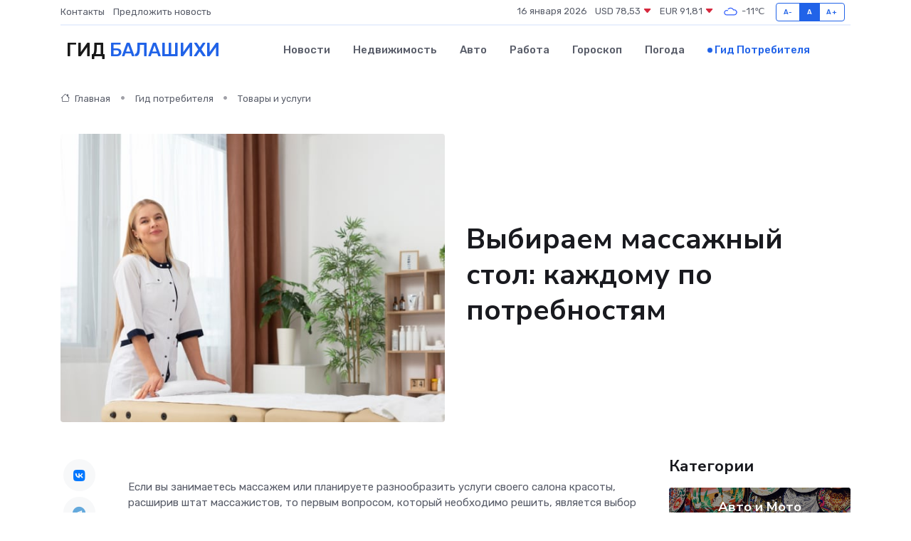

--- FILE ---
content_type: text/html; charset=UTF-8
request_url: https://balashiha-gid.ru/poleznoe/massazhnye-stoly.htm
body_size: 14955
content:
<!DOCTYPE html>
<html lang="ru">
<head>
	<meta charset="utf-8">
	<meta name="csrf-token" content="iytevFWcJzYFFlUQqA09NNWdViONP4QX9UDjLmTq">
    <meta http-equiv="X-UA-Compatible" content="IE=edge">
    <meta name="viewport" content="width=device-width, initial-scale=1">
    <title>Выбираем массажный стол: каждому по потребностям</title>
    <meta name="description" property="description" content="Гид потребителя в Балашихе. Выбираем массажный стол: каждому по потребностям">
    
    <meta property="fb:pages" content="105958871990207" />
    <link rel="shortcut icon" type="image/x-icon" href="https://balashiha-gid.ru/favicon.svg">
    <link rel="canonical" href="https://balashiha-gid.ru/poleznoe/massazhnye-stoly.htm">
    <link rel="preconnect" href="https://fonts.gstatic.com">
    <link rel="dns-prefetch" href="https://fonts.googleapis.com">
    <link rel="dns-prefetch" href="https://pagead2.googlesyndication.com">
    <link rel="dns-prefetch" href="https://res.cloudinary.com">
    <link href="https://fonts.googleapis.com/css2?family=Nunito+Sans:wght@400;700&family=Rubik:wght@400;500;700&display=swap" rel="stylesheet">
    <link rel="stylesheet" type="text/css" href="https://balashiha-gid.ru/assets/font-awesome/css/all.min.css">
    <link rel="stylesheet" type="text/css" href="https://balashiha-gid.ru/assets/bootstrap-icons/bootstrap-icons.css">
    <link rel="stylesheet" type="text/css" href="https://balashiha-gid.ru/assets/tiny-slider/tiny-slider.css">
    <link rel="stylesheet" type="text/css" href="https://balashiha-gid.ru/assets/glightbox/css/glightbox.min.css">
    <link rel="stylesheet" type="text/css" href="https://balashiha-gid.ru/assets/plyr/plyr.css">
    <link id="style-switch" rel="stylesheet" type="text/css" href="https://balashiha-gid.ru/assets/css/style.css">
    <link rel="stylesheet" type="text/css" href="https://balashiha-gid.ru/assets/css/style2.css">

    <meta name="twitter:card" content="summary">
    <meta name="twitter:site" content="@mysite">
    <meta name="twitter:title" content="Выбираем массажный стол: каждому по потребностям">
    <meta name="twitter:description" content="Гид потребителя в Балашихе. Выбираем массажный стол: каждому по потребностям">
    <meta name="twitter:creator" content="@mysite">
    <meta name="twitter:image:src" content="https://balashiha-gid.ru/images/logo.gif">
    <meta name="twitter:domain" content="balashiha-gid.ru">
    <meta name="twitter:card" content="summary_large_image" /><meta name="twitter:image" content="https://balashiha-gid.ru/images/logo.gif">

    <meta property="og:url" content="http://balashiha-gid.ru/poleznoe/massazhnye-stoly.htm">
    <meta property="og:title" content="Выбираем массажный стол: каждому по потребностям">
    <meta property="og:description" content="Гид потребителя в Балашихе. Выбираем массажный стол: каждому по потребностям">
    <meta property="og:type" content="website">
    <meta property="og:image" content="https://balashiha-gid.ru/images/logo.gif">
    <meta property="og:locale" content="ru_RU">
    <meta property="og:site_name" content="Гид Балашихи">
    

    <link rel="image_src" href="https://balashiha-gid.ru/images/logo.gif" />

    <link rel="alternate" type="application/rss+xml" href="https://balashiha-gid.ru/feed" title="Балашиха: гид, новости, афиша">
        <script async src="https://pagead2.googlesyndication.com/pagead/js/adsbygoogle.js"></script>
    <script>
        (adsbygoogle = window.adsbygoogle || []).push({
            google_ad_client: "ca-pub-0899253526956684",
            enable_page_level_ads: true
        });
    </script>
        
    
    
    
    <script>if (window.top !== window.self) window.top.location.replace(window.self.location.href);</script>
    <script>if(self != top) { top.location=document.location;}</script>

<!-- Google tag (gtag.js) -->
<script async src="https://www.googletagmanager.com/gtag/js?id=G-71VQP5FD0J"></script>
<script>
  window.dataLayer = window.dataLayer || [];
  function gtag(){dataLayer.push(arguments);}
  gtag('js', new Date());

  gtag('config', 'G-71VQP5FD0J');
</script>
</head>
<body>
<script type="text/javascript" > (function(m,e,t,r,i,k,a){m[i]=m[i]||function(){(m[i].a=m[i].a||[]).push(arguments)}; m[i].l=1*new Date();k=e.createElement(t),a=e.getElementsByTagName(t)[0],k.async=1,k.src=r,a.parentNode.insertBefore(k,a)}) (window, document, "script", "https://mc.yandex.ru/metrika/tag.js", "ym"); ym(54006874, "init", {}); ym(86840228, "init", { clickmap:true, trackLinks:true, accurateTrackBounce:true, webvisor:true });</script> <noscript><div><img src="https://mc.yandex.ru/watch/54006874" style="position:absolute; left:-9999px;" alt="" /><img src="https://mc.yandex.ru/watch/86840228" style="position:absolute; left:-9999px;" alt="" /></div></noscript>
<script type="text/javascript">
    new Image().src = "//counter.yadro.ru/hit?r"+escape(document.referrer)+((typeof(screen)=="undefined")?"":";s"+screen.width+"*"+screen.height+"*"+(screen.colorDepth?screen.colorDepth:screen.pixelDepth))+";u"+escape(document.URL)+";h"+escape(document.title.substring(0,150))+";"+Math.random();
</script>
<!-- Rating@Mail.ru counter -->
<script type="text/javascript">
var _tmr = window._tmr || (window._tmr = []);
_tmr.push({id: "3138453", type: "pageView", start: (new Date()).getTime()});
(function (d, w, id) {
  if (d.getElementById(id)) return;
  var ts = d.createElement("script"); ts.type = "text/javascript"; ts.async = true; ts.id = id;
  ts.src = "https://top-fwz1.mail.ru/js/code.js";
  var f = function () {var s = d.getElementsByTagName("script")[0]; s.parentNode.insertBefore(ts, s);};
  if (w.opera == "[object Opera]") { d.addEventListener("DOMContentLoaded", f, false); } else { f(); }
})(document, window, "topmailru-code");
</script><noscript><div>
<img src="https://top-fwz1.mail.ru/counter?id=3138453;js=na" style="border:0;position:absolute;left:-9999px;" alt="Top.Mail.Ru" />
</div></noscript>
<!-- //Rating@Mail.ru counter -->

<header class="navbar-light navbar-sticky header-static">
    <div class="navbar-top d-none d-lg-block small">
        <div class="container">
            <div class="d-md-flex justify-content-between align-items-center my-1">
                <!-- Top bar left -->
                <ul class="nav">
                    <li class="nav-item">
                        <a class="nav-link ps-0" href="https://balashiha-gid.ru/contacts">Контакты</a>
                    </li>
                    <li class="nav-item">
                        <a class="nav-link ps-0" href="https://balashiha-gid.ru/sendnews">Предложить новость</a>
                    </li>
                    
                </ul>
                <!-- Top bar right -->
                <div class="d-flex align-items-center">
                    
                    <ul class="list-inline mb-0 text-center text-sm-end me-3">
						<li class="list-inline-item">
							<span>16 января 2026</span>
						</li>
                        <li class="list-inline-item">
                            <a class="nav-link px-0" href="https://balashiha-gid.ru/currency">
                                <span>USD 78,53 <i class="bi bi-caret-down-fill text-danger"></i></span>
                            </a>
						</li>
                        <li class="list-inline-item">
                            <a class="nav-link px-0" href="https://balashiha-gid.ru/currency">
                                <span>EUR 91,81 <i class="bi bi-caret-down-fill text-danger"></i></span>
                            </a>
						</li>
						<li class="list-inline-item">
                            <a class="nav-link px-0" href="https://balashiha-gid.ru/pogoda">
                                <svg xmlns="http://www.w3.org/2000/svg" width="25" height="25" viewBox="0 0 30 30"><path fill="#315EFB" fill-rule="evenodd" d="M25.036 13.066a4.948 4.948 0 0 1 0 5.868A4.99 4.99 0 0 1 20.99 21H8.507a4.49 4.49 0 0 1-3.64-1.86 4.458 4.458 0 0 1 0-5.281A4.491 4.491 0 0 1 8.506 12c.686 0 1.37.159 1.996.473a.5.5 0 0 1 .16.766l-.33.399a.502.502 0 0 1-.598.132 2.976 2.976 0 0 0-3.346.608 3.007 3.007 0 0 0 .334 4.532c.527.396 1.177.59 1.836.59H20.94a3.54 3.54 0 0 0 2.163-.711 3.497 3.497 0 0 0 1.358-3.206 3.45 3.45 0 0 0-.706-1.727A3.486 3.486 0 0 0 20.99 12.5c-.07 0-.138.016-.208.02-.328.02-.645.085-.947.192a.496.496 0 0 1-.63-.287 4.637 4.637 0 0 0-.445-.874 4.495 4.495 0 0 0-.584-.733A4.461 4.461 0 0 0 14.998 9.5a4.46 4.46 0 0 0-3.177 1.318 2.326 2.326 0 0 0-.135.147.5.5 0 0 1-.592.131 5.78 5.78 0 0 0-.453-.19.5.5 0 0 1-.21-.79A5.97 5.97 0 0 1 14.998 8a5.97 5.97 0 0 1 4.237 1.757c.398.399.704.85.966 1.319.262-.042.525-.076.79-.076a4.99 4.99 0 0 1 4.045 2.066zM0 0v30V0zm30 0v30V0z"></path></svg>
                                <span>-11&#8451;</span>
                            </a>
						</li>
					</ul>

                    <!-- Font size accessibility START -->
                    <div class="btn-group me-2" role="group" aria-label="font size changer">
                        <input type="radio" class="btn-check" name="fntradio" id="font-sm">
                        <label class="btn btn-xs btn-outline-primary mb-0" for="font-sm">A-</label>

                        <input type="radio" class="btn-check" name="fntradio" id="font-default" checked>
                        <label class="btn btn-xs btn-outline-primary mb-0" for="font-default">A</label>

                        <input type="radio" class="btn-check" name="fntradio" id="font-lg">
                        <label class="btn btn-xs btn-outline-primary mb-0" for="font-lg">A+</label>
                    </div>

                    
                </div>
            </div>
            <!-- Divider -->
            <div class="border-bottom border-2 border-primary opacity-1"></div>
        </div>
    </div>

    <!-- Logo Nav START -->
    <nav class="navbar navbar-expand-lg">
        <div class="container">
            <!-- Logo START -->
            <a class="navbar-brand" href="https://balashiha-gid.ru" style="text-align: end;">
                
                			<span class="ms-2 fs-3 text-uppercase fw-normal">Гид <span style="color: #2163e8;">Балашихи</span></span>
                            </a>
            <!-- Logo END -->

            <!-- Responsive navbar toggler -->
            <button class="navbar-toggler ms-auto" type="button" data-bs-toggle="collapse"
                data-bs-target="#navbarCollapse" aria-controls="navbarCollapse" aria-expanded="false"
                aria-label="Toggle navigation">
                <span class="text-body h6 d-none d-sm-inline-block">Menu</span>
                <span class="navbar-toggler-icon"></span>
            </button>

            <!-- Main navbar START -->
            <div class="collapse navbar-collapse" id="navbarCollapse">
                <ul class="navbar-nav navbar-nav-scroll mx-auto">
                                        <li class="nav-item"> <a class="nav-link" href="https://balashiha-gid.ru/news">Новости</a></li>
                                        <li class="nav-item"> <a class="nav-link" href="https://balashiha-gid.ru/realty">Недвижимость</a></li>
                                        <li class="nav-item"> <a class="nav-link" href="https://balashiha-gid.ru/auto">Авто</a></li>
                                        <li class="nav-item"> <a class="nav-link" href="https://balashiha-gid.ru/job">Работа</a></li>
                                        <li class="nav-item"> <a class="nav-link" href="https://balashiha-gid.ru/horoscope">Гороскоп</a></li>
                                        <li class="nav-item"> <a class="nav-link" href="https://balashiha-gid.ru/pogoda">Погода</a></li>
                                        <li class="nav-item"> <a class="nav-link active" href="https://balashiha-gid.ru/poleznoe">Гид потребителя</a></li>
                                    </ul>
            </div>
            <!-- Main navbar END -->

            
        </div>
    </nav>
    <!-- Logo Nav END -->
</header>
    <main>
        <!-- =======================
                Main content START -->
        <section class="pt-3 pb-lg-5">
            <div class="container" data-sticky-container>
                <div class="row">
                    <!-- Main Post START -->
                    <div class="col-lg-9">
                        <!-- Categorie Detail START -->
                        <div class="mb-4">
                            <nav aria-label="breadcrumb" itemscope itemtype="http://schema.org/BreadcrumbList">
                                <ol class="breadcrumb breadcrumb-dots">
                                    <li class="breadcrumb-item" itemprop="itemListElement" itemscope itemtype="http://schema.org/ListItem"><a href="https://balashiha-gid.ru" title="Главная" itemprop="item"><i class="bi bi-house me-1"></i>
                                        <span itemprop="name">Главная</span></a><meta itemprop="position" content="1" />
                                    </li>
                                    <li class="breadcrumb-item" itemprop="itemListElement" itemscope itemtype="http://schema.org/ListItem"><a href="https://balashiha-gid.ru/poleznoe" title="Гид потребителя" itemprop="item"> <span itemprop="name">Гид потребителя</span></a><meta itemprop="position" content="2" />
                                    </li>
                                    <li class="breadcrumb-item" itemprop="itemListElement" itemscope itemtype="http://schema.org/ListItem"><a
                                            href="https://balashiha-gid.ru/poleznoe/categories/tovary-i-uslugi.htm" title="Товары и услуги" itemprop="item"><span itemprop="name">Товары и услуги</span></a><meta itemprop="position" content="3" />
                                    </li>
                                </ol>
                            </nav>
                        </div>
                    </div>
                </div>
                <div class="row align-items-center">
                    <!-- Image -->
                    <div class="col-md-6 position-relative">
                                                <img class="rounded" src="https://res.cloudinary.com/cherepovetssu/image/upload/c_fill,w_600,h_450,q_auto/fj9oxqoxffwosx5fjh7q" alt="Выбираем массажный стол: каждому по потребностям">
                                            </div>
                    <!-- Content -->
                    <div class="col-md-6 mt-4 mt-md-0">
                        
                        <h1 class="display-6">Выбираем массажный стол: каждому по потребностям</h1>
                    </div>
                </div>
            </div>
        </section>
        <!-- =======================
        Main START -->
        <section class="pt-0">
            <div class="container position-relative" data-sticky-container>
                <div class="row">
                    <!-- Left sidebar START -->
                    <div class="col-md-1">
                        <div class="text-start text-lg-center mb-5" data-sticky data-margin-top="80" data-sticky-for="767">
                            <style>
                                .fa-vk::before {
                                    color: #07f;
                                }
                                .fa-telegram::before {
                                    color: #64a9dc;
                                }
                                .fa-facebook-square::before {
                                    color: #3b5998;
                                }
                                .fa-odnoklassniki-square::before {
                                    color: #eb722e;
                                }
                                .fa-twitter-square::before {
                                    color: #00aced;
                                }
                                .fa-whatsapp::before {
                                    color: #65bc54;
                                }
                                .fa-viber::before {
                                    color: #7b519d;
                                }
                                .fa-moimir svg {
                                    background-color: #168de2;
                                    height: 18px;
                                    width: 18px;
                                    background-size: 18px 18px;
                                    border-radius: 4px;
                                    margin-bottom: 2px;
                                }
                            </style>
                            <ul class="nav text-white-force">
                                <li class="nav-item">
                                    <a class="nav-link icon-md rounded-circle m-1 p-0 fs-5 bg-light" href="https://vk.com/share.php?url=https://balashiha-gid.ru/poleznoe/massazhnye-stoly.htm&title=Выбираем массажный стол: каждому по потребностям&utm_source=share" rel="nofollow" target="_blank">
                                        <i class="fab fa-vk align-middle text-body"></i>
                                    </a>
                                </li>
                                <li class="nav-item">
                                    <a class="nav-link icon-md rounded-circle m-1 p-0 fs-5 bg-light" href="https://t.me/share/url?url=https://balashiha-gid.ru/poleznoe/massazhnye-stoly.htm&text=Выбираем массажный стол: каждому по потребностям&utm_source=share" rel="nofollow" target="_blank">
                                        <i class="fab fa-telegram align-middle text-body"></i>
                                    </a>
                                </li>
                                <li class="nav-item">
                                    <a class="nav-link icon-md rounded-circle m-1 p-0 fs-5 bg-light" href="https://connect.ok.ru/offer?url=https://balashiha-gid.ru/poleznoe/massazhnye-stoly.htm&title=Выбираем массажный стол: каждому по потребностям&utm_source=share" rel="nofollow" target="_blank">
                                        <i class="fab fa-odnoklassniki-square align-middle text-body"></i>
                                    </a>
                                </li>
                                <li class="nav-item">
                                    <a class="nav-link icon-md rounded-circle m-1 p-0 fs-5 bg-light" href="https://www.facebook.com/sharer.php?src=sp&u=https://balashiha-gid.ru/poleznoe/massazhnye-stoly.htm&title=Выбираем массажный стол: каждому по потребностям&utm_source=share" rel="nofollow" target="_blank">
                                        <i class="fab fa-facebook-square align-middle text-body"></i>
                                    </a>
                                </li>
                                <li class="nav-item">
                                    <a class="nav-link icon-md rounded-circle m-1 p-0 fs-5 bg-light" href="https://twitter.com/intent/tweet?text=Выбираем массажный стол: каждому по потребностям&url=https://balashiha-gid.ru/poleznoe/massazhnye-stoly.htm&utm_source=share" rel="nofollow" target="_blank">
                                        <i class="fab fa-twitter-square align-middle text-body"></i>
                                    </a>
                                </li>
                                <li class="nav-item">
                                    <a class="nav-link icon-md rounded-circle m-1 p-0 fs-5 bg-light" href="https://api.whatsapp.com/send?text=Выбираем массажный стол: каждому по потребностям https://balashiha-gid.ru/poleznoe/massazhnye-stoly.htm&utm_source=share" rel="nofollow" target="_blank">
                                        <i class="fab fa-whatsapp align-middle text-body"></i>
                                    </a>
                                </li>
                                <li class="nav-item">
                                    <a class="nav-link icon-md rounded-circle m-1 p-0 fs-5 bg-light" href="viber://forward?text=Выбираем массажный стол: каждому по потребностям https://balashiha-gid.ru/poleznoe/massazhnye-stoly.htm&utm_source=share" rel="nofollow" target="_blank">
                                        <i class="fab fa-viber align-middle text-body"></i>
                                    </a>
                                </li>
                                <li class="nav-item">
                                    <a class="nav-link icon-md rounded-circle m-1 p-0 fs-5 bg-light" href="https://connect.mail.ru/share?url=https://balashiha-gid.ru/poleznoe/massazhnye-stoly.htm&title=Выбираем массажный стол: каждому по потребностям&utm_source=share" rel="nofollow" target="_blank">
                                        <i class="fab fa-moimir align-middle text-body"><svg viewBox='0 0 24 24' xmlns='http://www.w3.org/2000/svg'><path d='M8.889 9.667a1.333 1.333 0 100-2.667 1.333 1.333 0 000 2.667zm6.222 0a1.333 1.333 0 100-2.667 1.333 1.333 0 000 2.667zm4.77 6.108l-1.802-3.028a.879.879 0 00-1.188-.307.843.843 0 00-.313 1.166l.214.36a6.71 6.71 0 01-4.795 1.996 6.711 6.711 0 01-4.792-1.992l.217-.364a.844.844 0 00-.313-1.166.878.878 0 00-1.189.307l-1.8 3.028a.844.844 0 00.312 1.166.88.88 0 001.189-.307l.683-1.147a8.466 8.466 0 005.694 2.18 8.463 8.463 0 005.698-2.184l.685 1.151a.873.873 0 001.189.307.844.844 0 00.312-1.166z' fill='#FFF' fill-rule='evenodd'/></svg></i>
                                    </a>
                                </li>
                            </ul>
                        </div>
                    </div>
                    <!-- Left sidebar END -->

                    <!-- Main Content START -->
                    <div class="col-md-10 col-lg-8 mb-5">
                        <div class="mb-4">
                                                    </div>
                        <div itemscope itemtype="http://schema.org/Article">
                            <meta itemprop="headline" content="Выбираем массажный стол: каждому по потребностям">
                            <meta itemprop="identifier" content="https://balashiha-gid.ru/1152">
                            <span itemprop="articleBody"><p>Если вы занимаетесь массажем или планируете разнообразить услуги своего салона красоты, расширив штат массажистов, то первым вопросом, который необходимо решить, является выбор подходящего массажного стола. Какой массажный стол может быть надежным и удобным для процедуры как для мастера, так и для клиента?</p>

<p>Важно понимать, что обычная кушетка не может заменить профессиональный массажный стол. Она, в отличие от последнего, не имеет функции регулировки высоты ножек и не подстроится под индивидуальные параметры клиента. Кроме того, качественный массажный стол гораздо более комфортен для всех участников процедуры.</p>

<p>Таким образом, при выборе массажного стола необходимо уделить особое внимание его качеству, надежности и удобству использования как для мастера, так и для клиента.</p>
<p>Существует две категории массажных столов: <strong>стационарные</strong> и <strong>складные</strong>. Каждый из данных типов обладает своими преимуществами и особенностями.</p>
<p>
Качество сборки массажных столов является одной из важных характеристик, которую не стоит игнорировать при выборе подходящей модели. Существует множество известных фирм-производителей, которые известны своим качеством и надежностью. Среди них можно выделить US Medica, Yamaguchi, Anatomico и другие. 
</p>

<p>
Важно помнить, что стоимость продукта не всегда является показателем его качества. Приобретение дешевых столов может привести к нежелательным последствиям. Недорогие модели могут потерять устойчивость и начать расшатываться уже через несколько месяцев эксплуатации. Кроме того, в них чаще используются низкокачественные материалы, что уменьшает их надежность. Узловые крепления, выполненные из недорогого пластика, могут со временем трескаться и выходить из строя. 
</p>

<p>
Поэтому, при выборе массажного стола, стоит обращать внимание на производителя и его репутацию, а также изучать отзывы других покупателей. Лучше потратить немного больше денег и приобрести качественный и надежный продукт, чем рисковать здоровьем и своими финансами. 
</p>
<p>Когда дело касается массажа, самым важным аспектом является комфортность для клиента. Ведь процедура должна иметь расслабляющий эффект. Удобство при проведении массажа достигается благодаря наличию ряда функций на массажном столе, таких как:</p>
<ul>
   <li>регулируемый подголовник</li>
   <li>подлокотники</li>
   <li>отверстие для лица</li>
</ul>
<p>Не следует забывать и о специальных моделях для беременных, которые имеют отдельные отверстия для живота и груди. Все эти элементы способствуют максимальному комфорту клиента и, соответственно, эффективности массажной процедуры.</p>
<p>Дизайн массажных столов: выбираем модель, безопасную для здоровья и стильную для салона</p>

<p>Современный рынок предлагает нам множество моделей массажных столов, каждый производитель старается привлечь внимание потенциального клиента своей продукцией. Но как выбрать модель, которая будет идеально сочетаться с уютным интерьером салона, привлекая глаз и при этом обеспечивать комфортный массаж?</p>

<p>В первую очередь необходимо учитывать фактор экологичности материалов, используемых в изготовлении столов. Современное общество всё больше уделяет внимание экологической безопасности продукции, поэтому выбирая модель, необходимо убедиться в использовании экологически чистых материалов.</p>

<p>Также важно не забывать о комфорте клиента. Никакие дизайнерские изыски не должны вредить здоровью человека. В этом случае нужно учитывать размер и форму стола, местоположение лица при проведении массажа и удобство подголовника.</p>

<p>Хороший массажный стол не только поможет достичь максимального расслабления, но и будет служить украшением салона, подчеркивая его стиль. Каждый производитель стремится сделать свою продукцию яркой и запоминающейся, но при выборе не стоит забывать, что дизайнерские изыски не должны идти в ущерб качеству изделия.</p>

<p>Итак, выбирая массажный стол для салона, необходимо учитывать факторы комфорта клиента и экологической безопасности материалов, а также стильность и уникальность экспериментальных форм и цветов. Рассмотрев все возможные варианты и учитывая все факторы, вы точно найдёте лучшее решение для вашего салона и своих клиентов.</p>
<p><strong>Массажные столы: срок службы и гарантии производителя</strong></p>
<p>Срок службы массажного стола может оказаться гораздо дольше, чем период, на который дает гарантию производитель. Обычно гарантийные сроки колеблются от 12 до 24 месяцев. Однако, реальный срок службы может достигать годов и даже десятилетий.</p>
<p>Одним из факторов, влияющих на долговечность массажного стола, является его сборка и разборка. Современные складные модели обычно монтируются и демонтируются за 2 минуты. Это значительно упрощает транспортировку и облегчает обслуживание стола.</p>
<p>Производители</p>

<p>На рынке производителей столов и другого оборудования для массажа можно выделить несколько крупных игроков, которые успешно конкурируют между собой:</p>

<ul>
  <li>US Medica - американская компания, известная производством надежных многофункциональных столов, кресел, массажеров, а также приборов для проведения косметологических процедур и много другого. Несмотря на доступную цену, продукция US Medica обладает высоким запасом прочности.</li>
  <li>Yamaguchi - японский производитель, специализирующийся на массажном оборудовании, пользующийся уважением у потребителей за сверхлегкие складные массажные столы.</li>
  <li>Anatomico - итальянская компания, которая производит массажное оборудование. Продукция этого бренда отличается узнаваемым итальянским стилем.</li>
  <li>Gharieni - немецкая компания, которая ориентирована на премиум-сегмент рынка, выпускает крайне дорогие, но по-немецки надежные массажные столы.</li>
</ul>
<p>Ценовая политика</p>

<p>Найти качественный и недорогой складной массажный стол можно, начиная примерно с 15 000 рублей. Например, можно взять легкую модель US Medica Samurai, которая оснащена регулируемым подголовником и съемными подлокотниками. Еще один хит марки – Yamaguchi Nagano – немного дороже, но все еще доступен. Цены на более дорогие складные модели могут начинаться от 40 000 рублей и более, к примеру, premium-модель Anatomico Verona обойдется примерно в 50 000 рублей, но такие деньги оправданы благодаря комфорту трехсекционного стола, который может выдержать вес до 370 кг.</p>

<p>Стоимость стационарных массажных столов начинается от 60 000 рублей, что выше, чем цена складного аналога. US Medica Atlant – одна из самых доступных моделей, она обладает элегантным дизайном и большой прочностью за счет дополнительных подушек, многослойного наполнителя и обтяжки из качественного шелковистого арпатека. Дорогие модели, например, US Medica Lux, могут стоить около 180 000 рублей и даже дороже, оснащены электроприводом и могут превращаться в трансформируемое кресло.</p>

<p>Выбор массажного стола может быть сложной задачей, учитывая количество предложений различных брендов и моделей. Однако, если вы хотите выбрать идеальный вариант и не переплачивать за ненужные функции, уделите время на изучение всех возможных вариантов.</p>
<p>Переписанная статья:</p>
<p>Стационарный массажный стол – это массивная и устойчивая конструкция, не предназначенная для перемещения. Она отлично подойдет для использования в спа-салонах, клиниках и салонах красоты, так как клиенты обычно не ожидают его передвижения. Кроме того, такие столы обеспечивают исключительный комфорт, а большинство моделей можно трансформировать в кресло для спа-процедур и косметологических манипуляций.</p>

<p>Интересный факт: массаж помогает вывести молочную кислоту, которая вызывает мышечные боли на следующий день после интенсивных тренировок. Если после занятий спортом провести сеанс массажа, можно предотвратить такие характерные симптомы, как боль в мышцах и скованность в теле.</p>
<p>Существует быстроразворачивающееся оборудование для массажистов — складной массажный стол, который полезен не только для мастеров, оказывающих услуги у клиентов в домашней обстановке, но и для клиентов, которым удобнее приглашать массажистов к себе домой.</p>
<p>Складной массажный стол может быть легко сложен после окончания процедуры и оставлен где-то в стороне, не мешая в общей комнате. Кроме того, небольшие спа-салоны также часто используют складные массажные столы.</p>
<p>Такой массажный стол переносится и устанавливается быстро, и имеет меньший вес (обычно около 12 кг) по сравнению со стационарными моделями. К тому же у них, как правило, есть возможность отдельной регулировки высоты каждой опоры, что значительно повышает устойчивость стола и позволяет его устанавливать на неровной поверхности.</p>
<p>Как правильно выбрать массажный стол для своего дома или салона красоты? Существуют несколько важных аспектов, на которые стоит обратить внимание:</p>

<ol>
   <li>
      <h3>Размер и вес стола.</h3>
      <p>В зависимости от того, какие виды массажа будут проводиться, нужно определяться с необходимыми параметрами стола. Если будет проводиться массаж только спины, то можно выбрать меньший и легкий стол. Для массажа всего тела же нужно выбирать более крупный и тяжелый вариант.</p>
   </li>
   
   <li>
      <h3>Виды регулировки.</h3>
      <p>Важно выбрать массажный стол, который будет регулироваться с высоты и наклона. Такой стол позволит настроиться на индивидуальные потребности каждого клиента и дать возможность массажисту работать в удобной позиции.</p>
   </li>
   
   <li>
      <h3>Крепежные элементы.</h3>
      <p>Необходимо убедиться, что массажный стол имеет прочные крепления и защелки, чтобы избежать любых возможных несчастных случаев при использовании.</p>
   </li>
   
   <li>
      <h3>Материал, из которого сделан стол.</h3>
      <p>Подходящие материалы для массажных столов могут быть различными: металл, дерево, пластмасса. Стоит рассмотреть каждый вариант и выбрать тот, который соответствует ваши требованиям и бюджету.</p>
   </li>
   
   <li>
      <h3>Дополнительные функции.</h3>
      <p>Существуют различные дополнительные опции, которые можно выбрать при покупке массажного стола: встроенные подголовники, съемные чехлы, возможность складывания. Выбирая эти опции, следует опираться на свои потребности и бюджет.</p>
   </li>
</ol>

<p>В заключение, мы надеемся, что эти рекомендации помогут вам сделать правильный выбор при покупке массажного стола для дома или салона красоты.</p>
<h1>Типы массажных кресел и их использование</h1>
<p>
  Перед выбором массажного стола необходимо определить место его применения и цель использования. Если вы собираетесь использовать стол для домашних процедур или для работы с клиентами на выезде, вам подойдет складной массажный стол. Если же вы собираетесь использовать стол в салоне, то лучшим выбором будет стационарный стол, так как он более удобен и престижен. Кроме того, мастеру будет гораздо проще работать со стационарным массажным столом, так как он всегда готов к использованию.
</p>
<p>
  Если вы собираетесь использовать стационарный стол исключительно для массажа, то лучшим выбором будут односекционные модели. Рабочая поверхность такого стола представляет собой монолитную конструкцию, на которой можно только лежать. Однако, такие столы стоят значительно дешевле многосекционных. Если вы планируете использовать стол для других процедур, кроме массажа, а также для проведения мануальной терапии или сложных видов массажа, то лучше выбрать двух или трехсекционный массажный стол, который может быть трансформирован в кресло. Многосекционные массажные столы обычно оснащены электрическим приводом, что позволяет быстро изменить конфигурацию кресла.
</p>
<p>Размеры и вес массажных столов</p>

<p>Для того, чтобы обеспечить комфортный массаж, оптимальная ширина стола должна быть не менее 60 см, но лучше всего, если она будет составлять 80 см. Стулья с шириной в 50-60 см не совсем удобны для клиентов, но если у них есть специальные подставки для рук с боков, то они также могут оказаться вполне комфортными. Что касается длины, то она должна составлять от 2 до 2,2 м - это будет подходящим размером для большинства клиентов. Конечно, средний рост человека гораздо меньше, но для удобства в использовании массажного стола необходим запас длины.</p>

<p>Такие массажные столы могут быть стационарными или складными. В случае подвижного стола необходимо обратить особое внимание на его вес. Переносной массажный стол не должен быть слишком тяжелым, иначе его сложно будет складывать и переносить с места на место. Желательно, чтобы массажный стол весил не более 20 кг. Большинство производителей стараются изготавливать массажные столы максимально легкими. Стол US MEDICA Super Light, например, весит всего 10,5 кг, что является одним из легких складных массажных столов. В компактном сложенном виде, современные переносные столы для массажа похожи на небольшой плоский кейс с удобной ручкой для переноски.</p>
<p>Темой данной статьи является высота массажных столов. Обычно эта высота регулируется в интервале от 60 до 80 см. Чем шире этот диапазон, тем лучше. Существуют несколько механизмов, которые помогают изменять высоту стола в зависимости от потребностей. Например, переносные массажные столы зачастую оснащены телескопическими или завинчивающимися ножками.</p>

<p>Однако, если речь идет о стационарных моделях, то там высота изменяется с помощью гидравлики. Хотя такой механизм достаточно удобен, но большой вес и массивность не позволяют использовать гидравлический механизм в складных моделях массажных столов. Таким образом, необходимо учитывать доступность механизма и его соответствие задачам, которые ставятся перед массажистом.</p>
<p>Максимальная нагрузка массажного стола</p>
<p>Обычно максимально допустимая нагрузка массажного стола составляет 250-270 кг, что вполне достаточно для большинства ситуаций. Однако, если вам предстоит работать с людьми, чей вес превышает указанные значения, вам следует выбрать стол особой прочности. Производители US Medica, Anatomico и Yamaguchi производят модели, выдерживающие нагрузку от 300 кг и более. При этом вы можете найти как стационарные, так и складные варианты соответствующих массажных столов.</p>
<p>Материалы</p>

<p>При выборе материалов для массажного стола необходимо учитывать не только внешний вид, но и функциональность. Кожзаменитель является оптимальным выбором для обивки, так как он легко моется, а также не пропускает бактерии и грязь. Стоимость этого материала может быть несколько выше по сравнению с тканью, однако он обеспечивает высокую степень гигиены. При выборе кожзаменителя обращайте внимание на его качество, не должно быть неприятного запаха. Сегодня на рынке представлено множество типов синтетической кожи, которые неотличимы от натуральной. Например, экокожа арпатек — это высокотехнологичный мягкий материал с приятной на ощупь поверхностью.</p>

<p>Каркас массажного стола может быть изготовлен из дерева или алюминия. Деревянные столы являются более тяжелыми и чаще используются для стационарных конструкций, в то время как алюминиевые столы широко используются для производства складных моделей.</p>

<p>Вспененные синтетические материалы являются оптимальным наполнителем для массажного стола. Для обеспечения максимального комфорта клиентов рекомендуется выбирать плотный, упругий наполнитель. Кроме того, можно приобрести тонкий матрас из современного материала, «запоминающего» форму тела, что обеспечит дополнительный комфорт особо чувствительным клиентам. Высота наполнителя также важна, и желательно, чтобы она была не менее 4 см.</p>

<p>Фото: freepik.com</p></span>
                        </div>
                        <!-- Comments START -->
                        <div class="mt-5">
                            <h3>Комментарии (0)</h3>
                        </div>
                        <!-- Comments END -->
                        <!-- Reply START -->
                        <div>
                            <h3>Добавить комментарий</h3>
                            <small>Ваш email не публикуется. Обязательные поля отмечены *</small>
                            <form class="row g-3 mt-2">
                                <div class="col-md-6">
                                    <label class="form-label">Имя *</label>
                                    <input type="text" class="form-control" aria-label="First name">
                                </div>
                                <div class="col-md-6">
                                    <label class="form-label">Email *</label>
                                    <input type="email" class="form-control">
                                </div>
                                <div class="col-12">
                                    <label class="form-label">Текст комментария *</label>
                                    <textarea class="form-control" rows="3"></textarea>
                                </div>
                                <div class="col-12">
                                    <button type="submit" class="btn btn-primary">Оставить комментарий</button>
                                </div>
                            </form>
                        </div>
                        <!-- Reply END -->
                    </div>
                    <!-- Main Content END -->
                    <!-- Right sidebar START -->
                    <div class="col-lg-3 d-none d-lg-block">
                        <div data-sticky data-margin-top="80" data-sticky-for="991">
                            <!-- Categories -->
                            <div>
                                <h4 class="mb-3">Категории</h4>
                                                                    <!-- Category item -->
                                    <div class="text-center mb-3 card-bg-scale position-relative overflow-hidden rounded"
                                        style="background-image:url(https://balashiha-gid.ru/assets/images/blog/4by3/04.jpg); background-position: center left; background-size: cover;">
                                        <div class="bg-dark-overlay-4 p-3">
                                            <a href="https://balashiha-gid.ru/poleznoe/categories/avto-i-moto.htm"
                                                class="stretched-link btn-link fw-bold text-white h5">Авто и Мото</a>
                                        </div>
                                    </div>
                                                                    <!-- Category item -->
                                    <div class="text-center mb-3 card-bg-scale position-relative overflow-hidden rounded"
                                        style="background-image:url(https://balashiha-gid.ru/assets/images/blog/4by3/02.jpg); background-position: center left; background-size: cover;">
                                        <div class="bg-dark-overlay-4 p-3">
                                            <a href="https://balashiha-gid.ru/poleznoe/categories/delovoi-mir.htm"
                                                class="stretched-link btn-link fw-bold text-white h5">Деловой мир</a>
                                        </div>
                                    </div>
                                                                    <!-- Category item -->
                                    <div class="text-center mb-3 card-bg-scale position-relative overflow-hidden rounded"
                                        style="background-image:url(https://balashiha-gid.ru/assets/images/blog/4by3/02.jpg); background-position: center left; background-size: cover;">
                                        <div class="bg-dark-overlay-4 p-3">
                                            <a href="https://balashiha-gid.ru/poleznoe/categories/dom-i-semja.htm"
                                                class="stretched-link btn-link fw-bold text-white h5">Дом и семья</a>
                                        </div>
                                    </div>
                                                                    <!-- Category item -->
                                    <div class="text-center mb-3 card-bg-scale position-relative overflow-hidden rounded"
                                        style="background-image:url(https://balashiha-gid.ru/assets/images/blog/4by3/07.jpg); background-position: center left; background-size: cover;">
                                        <div class="bg-dark-overlay-4 p-3">
                                            <a href="https://balashiha-gid.ru/poleznoe/categories/zakonodatelstvo-i-pravo.htm"
                                                class="stretched-link btn-link fw-bold text-white h5">Законодательство и право</a>
                                        </div>
                                    </div>
                                                                    <!-- Category item -->
                                    <div class="text-center mb-3 card-bg-scale position-relative overflow-hidden rounded"
                                        style="background-image:url(https://balashiha-gid.ru/assets/images/blog/4by3/01.jpg); background-position: center left; background-size: cover;">
                                        <div class="bg-dark-overlay-4 p-3">
                                            <a href="https://balashiha-gid.ru/poleznoe/categories/lichnye-dengi.htm"
                                                class="stretched-link btn-link fw-bold text-white h5">Личные деньги</a>
                                        </div>
                                    </div>
                                                                    <!-- Category item -->
                                    <div class="text-center mb-3 card-bg-scale position-relative overflow-hidden rounded"
                                        style="background-image:url(https://balashiha-gid.ru/assets/images/blog/4by3/05.jpg); background-position: center left; background-size: cover;">
                                        <div class="bg-dark-overlay-4 p-3">
                                            <a href="https://balashiha-gid.ru/poleznoe/categories/meditsina-i-zdorove.htm"
                                                class="stretched-link btn-link fw-bold text-white h5">Медицина и здоровье</a>
                                        </div>
                                    </div>
                                                                    <!-- Category item -->
                                    <div class="text-center mb-3 card-bg-scale position-relative overflow-hidden rounded"
                                        style="background-image:url(https://balashiha-gid.ru/assets/images/blog/4by3/08.jpg); background-position: center left; background-size: cover;">
                                        <div class="bg-dark-overlay-4 p-3">
                                            <a href="https://balashiha-gid.ru/poleznoe/categories/moda-i-stil.htm"
                                                class="stretched-link btn-link fw-bold text-white h5">Мода и стиль</a>
                                        </div>
                                    </div>
                                                                    <!-- Category item -->
                                    <div class="text-center mb-3 card-bg-scale position-relative overflow-hidden rounded"
                                        style="background-image:url(https://balashiha-gid.ru/assets/images/blog/4by3/05.jpg); background-position: center left; background-size: cover;">
                                        <div class="bg-dark-overlay-4 p-3">
                                            <a href="https://balashiha-gid.ru/poleznoe/categories/nedvizhimost.htm"
                                                class="stretched-link btn-link fw-bold text-white h5">Недвижимость</a>
                                        </div>
                                    </div>
                                                                    <!-- Category item -->
                                    <div class="text-center mb-3 card-bg-scale position-relative overflow-hidden rounded"
                                        style="background-image:url(https://balashiha-gid.ru/assets/images/blog/4by3/02.jpg); background-position: center left; background-size: cover;">
                                        <div class="bg-dark-overlay-4 p-3">
                                            <a href="https://balashiha-gid.ru/poleznoe/categories/novye-tekhnologii.htm"
                                                class="stretched-link btn-link fw-bold text-white h5">Новые технологии</a>
                                        </div>
                                    </div>
                                                                    <!-- Category item -->
                                    <div class="text-center mb-3 card-bg-scale position-relative overflow-hidden rounded"
                                        style="background-image:url(https://balashiha-gid.ru/assets/images/blog/4by3/03.jpg); background-position: center left; background-size: cover;">
                                        <div class="bg-dark-overlay-4 p-3">
                                            <a href="https://balashiha-gid.ru/poleznoe/categories/obrazovanie.htm"
                                                class="stretched-link btn-link fw-bold text-white h5">Образование</a>
                                        </div>
                                    </div>
                                                                    <!-- Category item -->
                                    <div class="text-center mb-3 card-bg-scale position-relative overflow-hidden rounded"
                                        style="background-image:url(https://balashiha-gid.ru/assets/images/blog/4by3/07.jpg); background-position: center left; background-size: cover;">
                                        <div class="bg-dark-overlay-4 p-3">
                                            <a href="https://balashiha-gid.ru/poleznoe/categories/prazdniki-i-meroprijatija.htm"
                                                class="stretched-link btn-link fw-bold text-white h5">Праздники и мероприятия</a>
                                        </div>
                                    </div>
                                                                    <!-- Category item -->
                                    <div class="text-center mb-3 card-bg-scale position-relative overflow-hidden rounded"
                                        style="background-image:url(https://balashiha-gid.ru/assets/images/blog/4by3/09.jpg); background-position: center left; background-size: cover;">
                                        <div class="bg-dark-overlay-4 p-3">
                                            <a href="https://balashiha-gid.ru/poleznoe/categories/promyshlennost-i-proizvodstvo.htm"
                                                class="stretched-link btn-link fw-bold text-white h5">Промышленность и производство</a>
                                        </div>
                                    </div>
                                                                    <!-- Category item -->
                                    <div class="text-center mb-3 card-bg-scale position-relative overflow-hidden rounded"
                                        style="background-image:url(https://balashiha-gid.ru/assets/images/blog/4by3/02.jpg); background-position: center left; background-size: cover;">
                                        <div class="bg-dark-overlay-4 p-3">
                                            <a href="https://balashiha-gid.ru/poleznoe/categories/puteshestvija-i-turizm.htm"
                                                class="stretched-link btn-link fw-bold text-white h5">Путешествия и туризм</a>
                                        </div>
                                    </div>
                                                                    <!-- Category item -->
                                    <div class="text-center mb-3 card-bg-scale position-relative overflow-hidden rounded"
                                        style="background-image:url(https://balashiha-gid.ru/assets/images/blog/4by3/08.jpg); background-position: center left; background-size: cover;">
                                        <div class="bg-dark-overlay-4 p-3">
                                            <a href="https://balashiha-gid.ru/poleznoe/categories/razvlechenija-i-otdykh.htm"
                                                class="stretched-link btn-link fw-bold text-white h5">Развлечения и отдых</a>
                                        </div>
                                    </div>
                                                                    <!-- Category item -->
                                    <div class="text-center mb-3 card-bg-scale position-relative overflow-hidden rounded"
                                        style="background-image:url(https://balashiha-gid.ru/assets/images/blog/4by3/08.jpg); background-position: center left; background-size: cover;">
                                        <div class="bg-dark-overlay-4 p-3">
                                            <a href="https://balashiha-gid.ru/poleznoe/categories/sport.htm"
                                                class="stretched-link btn-link fw-bold text-white h5">Спорт и ЗОЖ</a>
                                        </div>
                                    </div>
                                                                    <!-- Category item -->
                                    <div class="text-center mb-3 card-bg-scale position-relative overflow-hidden rounded"
                                        style="background-image:url(https://balashiha-gid.ru/assets/images/blog/4by3/03.jpg); background-position: center left; background-size: cover;">
                                        <div class="bg-dark-overlay-4 p-3">
                                            <a href="https://balashiha-gid.ru/poleznoe/categories/tovary-i-uslugi.htm"
                                                class="stretched-link btn-link fw-bold text-white h5">Товары и услуги</a>
                                        </div>
                                    </div>
                                                            </div>
                        </div>
                    </div>
                    <!-- Right sidebar END -->
                </div>
        </section>
    </main>
<footer class="bg-dark pt-5">
    
    <!-- Footer copyright START -->
    <div class="bg-dark-overlay-3 mt-5">
        <div class="container">
            <div class="row align-items-center justify-content-md-between py-4">
                <div class="col-md-6">
                    <!-- Copyright -->
                    <div class="text-center text-md-start text-primary-hover text-muted">
                        &#169;2026 Балашиха. Все права защищены.
                    </div>
                </div>
                
            </div>
        </div>
    </div>
    <!-- Footer copyright END -->
    <script type="application/ld+json">
        {"@context":"https:\/\/schema.org","@type":"Organization","name":"\u0411\u0430\u043b\u0430\u0448\u0438\u0445\u0430 - \u0433\u0438\u0434, \u043d\u043e\u0432\u043e\u0441\u0442\u0438, \u0430\u0444\u0438\u0448\u0430","url":"https:\/\/balashiha-gid.ru","sameAs":["https:\/\/vk.com\/public207949150","https:\/\/t.me\/balashiha_gid"]}
    </script>
</footer>
<!-- Back to top -->
<div class="back-top"><i class="bi bi-arrow-up-short"></i></div>
<script src="https://balashiha-gid.ru/assets/bootstrap/js/bootstrap.bundle.min.js"></script>
<script src="https://balashiha-gid.ru/assets/tiny-slider/tiny-slider.js"></script>
<script src="https://balashiha-gid.ru/assets/sticky-js/sticky.min.js"></script>
<script src="https://balashiha-gid.ru/assets/glightbox/js/glightbox.min.js"></script>
<script src="https://balashiha-gid.ru/assets/plyr/plyr.js"></script>
<script src="https://balashiha-gid.ru/assets/js/functions.js"></script>
<script src="https://yastatic.net/share2/share.js" async></script>
<script defer src="https://static.cloudflareinsights.com/beacon.min.js/vcd15cbe7772f49c399c6a5babf22c1241717689176015" integrity="sha512-ZpsOmlRQV6y907TI0dKBHq9Md29nnaEIPlkf84rnaERnq6zvWvPUqr2ft8M1aS28oN72PdrCzSjY4U6VaAw1EQ==" data-cf-beacon='{"version":"2024.11.0","token":"86ec43300c304088a402a0eaf68dbe98","r":1,"server_timing":{"name":{"cfCacheStatus":true,"cfEdge":true,"cfExtPri":true,"cfL4":true,"cfOrigin":true,"cfSpeedBrain":true},"location_startswith":null}}' crossorigin="anonymous"></script>
</body>
</html>


--- FILE ---
content_type: text/html; charset=utf-8
request_url: https://www.google.com/recaptcha/api2/aframe
body_size: 266
content:
<!DOCTYPE HTML><html><head><meta http-equiv="content-type" content="text/html; charset=UTF-8"></head><body><script nonce="sJDEFnEg75rmzhMfWsnEcA">/** Anti-fraud and anti-abuse applications only. See google.com/recaptcha */ try{var clients={'sodar':'https://pagead2.googlesyndication.com/pagead/sodar?'};window.addEventListener("message",function(a){try{if(a.source===window.parent){var b=JSON.parse(a.data);var c=clients[b['id']];if(c){var d=document.createElement('img');d.src=c+b['params']+'&rc='+(localStorage.getItem("rc::a")?sessionStorage.getItem("rc::b"):"");window.document.body.appendChild(d);sessionStorage.setItem("rc::e",parseInt(sessionStorage.getItem("rc::e")||0)+1);localStorage.setItem("rc::h",'1768573969591');}}}catch(b){}});window.parent.postMessage("_grecaptcha_ready", "*");}catch(b){}</script></body></html>